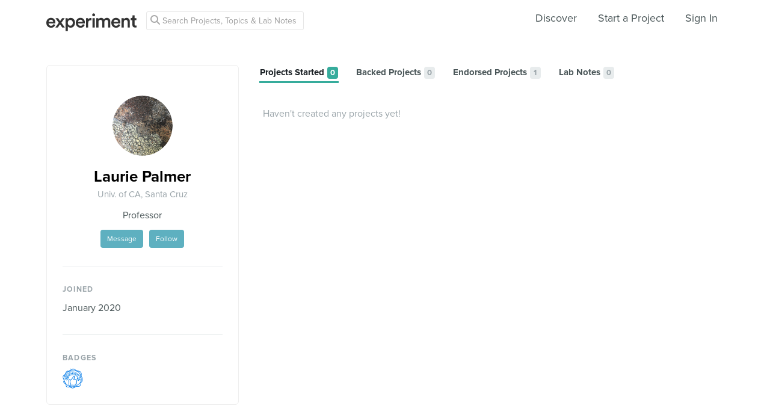

--- FILE ---
content_type: text/html; charset=utf-8
request_url: https://www.google.com/recaptcha/api2/anchor?ar=1&k=6Ldb_70UAAAAAI8hGzJqq1aRW2-GGUO7vYSfUNes&co=aHR0cHM6Ly9leHBlcmltZW50LmNvbTo0NDM.&hl=en&v=9TiwnJFHeuIw_s0wSd3fiKfN&size=invisible&anchor-ms=20000&execute-ms=30000&cb=cqtongmk1kng
body_size: 49183
content:
<!DOCTYPE HTML><html dir="ltr" lang="en"><head><meta http-equiv="Content-Type" content="text/html; charset=UTF-8">
<meta http-equiv="X-UA-Compatible" content="IE=edge">
<title>reCAPTCHA</title>
<style type="text/css">
/* cyrillic-ext */
@font-face {
  font-family: 'Roboto';
  font-style: normal;
  font-weight: 400;
  font-stretch: 100%;
  src: url(//fonts.gstatic.com/s/roboto/v48/KFO7CnqEu92Fr1ME7kSn66aGLdTylUAMa3GUBHMdazTgWw.woff2) format('woff2');
  unicode-range: U+0460-052F, U+1C80-1C8A, U+20B4, U+2DE0-2DFF, U+A640-A69F, U+FE2E-FE2F;
}
/* cyrillic */
@font-face {
  font-family: 'Roboto';
  font-style: normal;
  font-weight: 400;
  font-stretch: 100%;
  src: url(//fonts.gstatic.com/s/roboto/v48/KFO7CnqEu92Fr1ME7kSn66aGLdTylUAMa3iUBHMdazTgWw.woff2) format('woff2');
  unicode-range: U+0301, U+0400-045F, U+0490-0491, U+04B0-04B1, U+2116;
}
/* greek-ext */
@font-face {
  font-family: 'Roboto';
  font-style: normal;
  font-weight: 400;
  font-stretch: 100%;
  src: url(//fonts.gstatic.com/s/roboto/v48/KFO7CnqEu92Fr1ME7kSn66aGLdTylUAMa3CUBHMdazTgWw.woff2) format('woff2');
  unicode-range: U+1F00-1FFF;
}
/* greek */
@font-face {
  font-family: 'Roboto';
  font-style: normal;
  font-weight: 400;
  font-stretch: 100%;
  src: url(//fonts.gstatic.com/s/roboto/v48/KFO7CnqEu92Fr1ME7kSn66aGLdTylUAMa3-UBHMdazTgWw.woff2) format('woff2');
  unicode-range: U+0370-0377, U+037A-037F, U+0384-038A, U+038C, U+038E-03A1, U+03A3-03FF;
}
/* math */
@font-face {
  font-family: 'Roboto';
  font-style: normal;
  font-weight: 400;
  font-stretch: 100%;
  src: url(//fonts.gstatic.com/s/roboto/v48/KFO7CnqEu92Fr1ME7kSn66aGLdTylUAMawCUBHMdazTgWw.woff2) format('woff2');
  unicode-range: U+0302-0303, U+0305, U+0307-0308, U+0310, U+0312, U+0315, U+031A, U+0326-0327, U+032C, U+032F-0330, U+0332-0333, U+0338, U+033A, U+0346, U+034D, U+0391-03A1, U+03A3-03A9, U+03B1-03C9, U+03D1, U+03D5-03D6, U+03F0-03F1, U+03F4-03F5, U+2016-2017, U+2034-2038, U+203C, U+2040, U+2043, U+2047, U+2050, U+2057, U+205F, U+2070-2071, U+2074-208E, U+2090-209C, U+20D0-20DC, U+20E1, U+20E5-20EF, U+2100-2112, U+2114-2115, U+2117-2121, U+2123-214F, U+2190, U+2192, U+2194-21AE, U+21B0-21E5, U+21F1-21F2, U+21F4-2211, U+2213-2214, U+2216-22FF, U+2308-230B, U+2310, U+2319, U+231C-2321, U+2336-237A, U+237C, U+2395, U+239B-23B7, U+23D0, U+23DC-23E1, U+2474-2475, U+25AF, U+25B3, U+25B7, U+25BD, U+25C1, U+25CA, U+25CC, U+25FB, U+266D-266F, U+27C0-27FF, U+2900-2AFF, U+2B0E-2B11, U+2B30-2B4C, U+2BFE, U+3030, U+FF5B, U+FF5D, U+1D400-1D7FF, U+1EE00-1EEFF;
}
/* symbols */
@font-face {
  font-family: 'Roboto';
  font-style: normal;
  font-weight: 400;
  font-stretch: 100%;
  src: url(//fonts.gstatic.com/s/roboto/v48/KFO7CnqEu92Fr1ME7kSn66aGLdTylUAMaxKUBHMdazTgWw.woff2) format('woff2');
  unicode-range: U+0001-000C, U+000E-001F, U+007F-009F, U+20DD-20E0, U+20E2-20E4, U+2150-218F, U+2190, U+2192, U+2194-2199, U+21AF, U+21E6-21F0, U+21F3, U+2218-2219, U+2299, U+22C4-22C6, U+2300-243F, U+2440-244A, U+2460-24FF, U+25A0-27BF, U+2800-28FF, U+2921-2922, U+2981, U+29BF, U+29EB, U+2B00-2BFF, U+4DC0-4DFF, U+FFF9-FFFB, U+10140-1018E, U+10190-1019C, U+101A0, U+101D0-101FD, U+102E0-102FB, U+10E60-10E7E, U+1D2C0-1D2D3, U+1D2E0-1D37F, U+1F000-1F0FF, U+1F100-1F1AD, U+1F1E6-1F1FF, U+1F30D-1F30F, U+1F315, U+1F31C, U+1F31E, U+1F320-1F32C, U+1F336, U+1F378, U+1F37D, U+1F382, U+1F393-1F39F, U+1F3A7-1F3A8, U+1F3AC-1F3AF, U+1F3C2, U+1F3C4-1F3C6, U+1F3CA-1F3CE, U+1F3D4-1F3E0, U+1F3ED, U+1F3F1-1F3F3, U+1F3F5-1F3F7, U+1F408, U+1F415, U+1F41F, U+1F426, U+1F43F, U+1F441-1F442, U+1F444, U+1F446-1F449, U+1F44C-1F44E, U+1F453, U+1F46A, U+1F47D, U+1F4A3, U+1F4B0, U+1F4B3, U+1F4B9, U+1F4BB, U+1F4BF, U+1F4C8-1F4CB, U+1F4D6, U+1F4DA, U+1F4DF, U+1F4E3-1F4E6, U+1F4EA-1F4ED, U+1F4F7, U+1F4F9-1F4FB, U+1F4FD-1F4FE, U+1F503, U+1F507-1F50B, U+1F50D, U+1F512-1F513, U+1F53E-1F54A, U+1F54F-1F5FA, U+1F610, U+1F650-1F67F, U+1F687, U+1F68D, U+1F691, U+1F694, U+1F698, U+1F6AD, U+1F6B2, U+1F6B9-1F6BA, U+1F6BC, U+1F6C6-1F6CF, U+1F6D3-1F6D7, U+1F6E0-1F6EA, U+1F6F0-1F6F3, U+1F6F7-1F6FC, U+1F700-1F7FF, U+1F800-1F80B, U+1F810-1F847, U+1F850-1F859, U+1F860-1F887, U+1F890-1F8AD, U+1F8B0-1F8BB, U+1F8C0-1F8C1, U+1F900-1F90B, U+1F93B, U+1F946, U+1F984, U+1F996, U+1F9E9, U+1FA00-1FA6F, U+1FA70-1FA7C, U+1FA80-1FA89, U+1FA8F-1FAC6, U+1FACE-1FADC, U+1FADF-1FAE9, U+1FAF0-1FAF8, U+1FB00-1FBFF;
}
/* vietnamese */
@font-face {
  font-family: 'Roboto';
  font-style: normal;
  font-weight: 400;
  font-stretch: 100%;
  src: url(//fonts.gstatic.com/s/roboto/v48/KFO7CnqEu92Fr1ME7kSn66aGLdTylUAMa3OUBHMdazTgWw.woff2) format('woff2');
  unicode-range: U+0102-0103, U+0110-0111, U+0128-0129, U+0168-0169, U+01A0-01A1, U+01AF-01B0, U+0300-0301, U+0303-0304, U+0308-0309, U+0323, U+0329, U+1EA0-1EF9, U+20AB;
}
/* latin-ext */
@font-face {
  font-family: 'Roboto';
  font-style: normal;
  font-weight: 400;
  font-stretch: 100%;
  src: url(//fonts.gstatic.com/s/roboto/v48/KFO7CnqEu92Fr1ME7kSn66aGLdTylUAMa3KUBHMdazTgWw.woff2) format('woff2');
  unicode-range: U+0100-02BA, U+02BD-02C5, U+02C7-02CC, U+02CE-02D7, U+02DD-02FF, U+0304, U+0308, U+0329, U+1D00-1DBF, U+1E00-1E9F, U+1EF2-1EFF, U+2020, U+20A0-20AB, U+20AD-20C0, U+2113, U+2C60-2C7F, U+A720-A7FF;
}
/* latin */
@font-face {
  font-family: 'Roboto';
  font-style: normal;
  font-weight: 400;
  font-stretch: 100%;
  src: url(//fonts.gstatic.com/s/roboto/v48/KFO7CnqEu92Fr1ME7kSn66aGLdTylUAMa3yUBHMdazQ.woff2) format('woff2');
  unicode-range: U+0000-00FF, U+0131, U+0152-0153, U+02BB-02BC, U+02C6, U+02DA, U+02DC, U+0304, U+0308, U+0329, U+2000-206F, U+20AC, U+2122, U+2191, U+2193, U+2212, U+2215, U+FEFF, U+FFFD;
}
/* cyrillic-ext */
@font-face {
  font-family: 'Roboto';
  font-style: normal;
  font-weight: 500;
  font-stretch: 100%;
  src: url(//fonts.gstatic.com/s/roboto/v48/KFO7CnqEu92Fr1ME7kSn66aGLdTylUAMa3GUBHMdazTgWw.woff2) format('woff2');
  unicode-range: U+0460-052F, U+1C80-1C8A, U+20B4, U+2DE0-2DFF, U+A640-A69F, U+FE2E-FE2F;
}
/* cyrillic */
@font-face {
  font-family: 'Roboto';
  font-style: normal;
  font-weight: 500;
  font-stretch: 100%;
  src: url(//fonts.gstatic.com/s/roboto/v48/KFO7CnqEu92Fr1ME7kSn66aGLdTylUAMa3iUBHMdazTgWw.woff2) format('woff2');
  unicode-range: U+0301, U+0400-045F, U+0490-0491, U+04B0-04B1, U+2116;
}
/* greek-ext */
@font-face {
  font-family: 'Roboto';
  font-style: normal;
  font-weight: 500;
  font-stretch: 100%;
  src: url(//fonts.gstatic.com/s/roboto/v48/KFO7CnqEu92Fr1ME7kSn66aGLdTylUAMa3CUBHMdazTgWw.woff2) format('woff2');
  unicode-range: U+1F00-1FFF;
}
/* greek */
@font-face {
  font-family: 'Roboto';
  font-style: normal;
  font-weight: 500;
  font-stretch: 100%;
  src: url(//fonts.gstatic.com/s/roboto/v48/KFO7CnqEu92Fr1ME7kSn66aGLdTylUAMa3-UBHMdazTgWw.woff2) format('woff2');
  unicode-range: U+0370-0377, U+037A-037F, U+0384-038A, U+038C, U+038E-03A1, U+03A3-03FF;
}
/* math */
@font-face {
  font-family: 'Roboto';
  font-style: normal;
  font-weight: 500;
  font-stretch: 100%;
  src: url(//fonts.gstatic.com/s/roboto/v48/KFO7CnqEu92Fr1ME7kSn66aGLdTylUAMawCUBHMdazTgWw.woff2) format('woff2');
  unicode-range: U+0302-0303, U+0305, U+0307-0308, U+0310, U+0312, U+0315, U+031A, U+0326-0327, U+032C, U+032F-0330, U+0332-0333, U+0338, U+033A, U+0346, U+034D, U+0391-03A1, U+03A3-03A9, U+03B1-03C9, U+03D1, U+03D5-03D6, U+03F0-03F1, U+03F4-03F5, U+2016-2017, U+2034-2038, U+203C, U+2040, U+2043, U+2047, U+2050, U+2057, U+205F, U+2070-2071, U+2074-208E, U+2090-209C, U+20D0-20DC, U+20E1, U+20E5-20EF, U+2100-2112, U+2114-2115, U+2117-2121, U+2123-214F, U+2190, U+2192, U+2194-21AE, U+21B0-21E5, U+21F1-21F2, U+21F4-2211, U+2213-2214, U+2216-22FF, U+2308-230B, U+2310, U+2319, U+231C-2321, U+2336-237A, U+237C, U+2395, U+239B-23B7, U+23D0, U+23DC-23E1, U+2474-2475, U+25AF, U+25B3, U+25B7, U+25BD, U+25C1, U+25CA, U+25CC, U+25FB, U+266D-266F, U+27C0-27FF, U+2900-2AFF, U+2B0E-2B11, U+2B30-2B4C, U+2BFE, U+3030, U+FF5B, U+FF5D, U+1D400-1D7FF, U+1EE00-1EEFF;
}
/* symbols */
@font-face {
  font-family: 'Roboto';
  font-style: normal;
  font-weight: 500;
  font-stretch: 100%;
  src: url(//fonts.gstatic.com/s/roboto/v48/KFO7CnqEu92Fr1ME7kSn66aGLdTylUAMaxKUBHMdazTgWw.woff2) format('woff2');
  unicode-range: U+0001-000C, U+000E-001F, U+007F-009F, U+20DD-20E0, U+20E2-20E4, U+2150-218F, U+2190, U+2192, U+2194-2199, U+21AF, U+21E6-21F0, U+21F3, U+2218-2219, U+2299, U+22C4-22C6, U+2300-243F, U+2440-244A, U+2460-24FF, U+25A0-27BF, U+2800-28FF, U+2921-2922, U+2981, U+29BF, U+29EB, U+2B00-2BFF, U+4DC0-4DFF, U+FFF9-FFFB, U+10140-1018E, U+10190-1019C, U+101A0, U+101D0-101FD, U+102E0-102FB, U+10E60-10E7E, U+1D2C0-1D2D3, U+1D2E0-1D37F, U+1F000-1F0FF, U+1F100-1F1AD, U+1F1E6-1F1FF, U+1F30D-1F30F, U+1F315, U+1F31C, U+1F31E, U+1F320-1F32C, U+1F336, U+1F378, U+1F37D, U+1F382, U+1F393-1F39F, U+1F3A7-1F3A8, U+1F3AC-1F3AF, U+1F3C2, U+1F3C4-1F3C6, U+1F3CA-1F3CE, U+1F3D4-1F3E0, U+1F3ED, U+1F3F1-1F3F3, U+1F3F5-1F3F7, U+1F408, U+1F415, U+1F41F, U+1F426, U+1F43F, U+1F441-1F442, U+1F444, U+1F446-1F449, U+1F44C-1F44E, U+1F453, U+1F46A, U+1F47D, U+1F4A3, U+1F4B0, U+1F4B3, U+1F4B9, U+1F4BB, U+1F4BF, U+1F4C8-1F4CB, U+1F4D6, U+1F4DA, U+1F4DF, U+1F4E3-1F4E6, U+1F4EA-1F4ED, U+1F4F7, U+1F4F9-1F4FB, U+1F4FD-1F4FE, U+1F503, U+1F507-1F50B, U+1F50D, U+1F512-1F513, U+1F53E-1F54A, U+1F54F-1F5FA, U+1F610, U+1F650-1F67F, U+1F687, U+1F68D, U+1F691, U+1F694, U+1F698, U+1F6AD, U+1F6B2, U+1F6B9-1F6BA, U+1F6BC, U+1F6C6-1F6CF, U+1F6D3-1F6D7, U+1F6E0-1F6EA, U+1F6F0-1F6F3, U+1F6F7-1F6FC, U+1F700-1F7FF, U+1F800-1F80B, U+1F810-1F847, U+1F850-1F859, U+1F860-1F887, U+1F890-1F8AD, U+1F8B0-1F8BB, U+1F8C0-1F8C1, U+1F900-1F90B, U+1F93B, U+1F946, U+1F984, U+1F996, U+1F9E9, U+1FA00-1FA6F, U+1FA70-1FA7C, U+1FA80-1FA89, U+1FA8F-1FAC6, U+1FACE-1FADC, U+1FADF-1FAE9, U+1FAF0-1FAF8, U+1FB00-1FBFF;
}
/* vietnamese */
@font-face {
  font-family: 'Roboto';
  font-style: normal;
  font-weight: 500;
  font-stretch: 100%;
  src: url(//fonts.gstatic.com/s/roboto/v48/KFO7CnqEu92Fr1ME7kSn66aGLdTylUAMa3OUBHMdazTgWw.woff2) format('woff2');
  unicode-range: U+0102-0103, U+0110-0111, U+0128-0129, U+0168-0169, U+01A0-01A1, U+01AF-01B0, U+0300-0301, U+0303-0304, U+0308-0309, U+0323, U+0329, U+1EA0-1EF9, U+20AB;
}
/* latin-ext */
@font-face {
  font-family: 'Roboto';
  font-style: normal;
  font-weight: 500;
  font-stretch: 100%;
  src: url(//fonts.gstatic.com/s/roboto/v48/KFO7CnqEu92Fr1ME7kSn66aGLdTylUAMa3KUBHMdazTgWw.woff2) format('woff2');
  unicode-range: U+0100-02BA, U+02BD-02C5, U+02C7-02CC, U+02CE-02D7, U+02DD-02FF, U+0304, U+0308, U+0329, U+1D00-1DBF, U+1E00-1E9F, U+1EF2-1EFF, U+2020, U+20A0-20AB, U+20AD-20C0, U+2113, U+2C60-2C7F, U+A720-A7FF;
}
/* latin */
@font-face {
  font-family: 'Roboto';
  font-style: normal;
  font-weight: 500;
  font-stretch: 100%;
  src: url(//fonts.gstatic.com/s/roboto/v48/KFO7CnqEu92Fr1ME7kSn66aGLdTylUAMa3yUBHMdazQ.woff2) format('woff2');
  unicode-range: U+0000-00FF, U+0131, U+0152-0153, U+02BB-02BC, U+02C6, U+02DA, U+02DC, U+0304, U+0308, U+0329, U+2000-206F, U+20AC, U+2122, U+2191, U+2193, U+2212, U+2215, U+FEFF, U+FFFD;
}
/* cyrillic-ext */
@font-face {
  font-family: 'Roboto';
  font-style: normal;
  font-weight: 900;
  font-stretch: 100%;
  src: url(//fonts.gstatic.com/s/roboto/v48/KFO7CnqEu92Fr1ME7kSn66aGLdTylUAMa3GUBHMdazTgWw.woff2) format('woff2');
  unicode-range: U+0460-052F, U+1C80-1C8A, U+20B4, U+2DE0-2DFF, U+A640-A69F, U+FE2E-FE2F;
}
/* cyrillic */
@font-face {
  font-family: 'Roboto';
  font-style: normal;
  font-weight: 900;
  font-stretch: 100%;
  src: url(//fonts.gstatic.com/s/roboto/v48/KFO7CnqEu92Fr1ME7kSn66aGLdTylUAMa3iUBHMdazTgWw.woff2) format('woff2');
  unicode-range: U+0301, U+0400-045F, U+0490-0491, U+04B0-04B1, U+2116;
}
/* greek-ext */
@font-face {
  font-family: 'Roboto';
  font-style: normal;
  font-weight: 900;
  font-stretch: 100%;
  src: url(//fonts.gstatic.com/s/roboto/v48/KFO7CnqEu92Fr1ME7kSn66aGLdTylUAMa3CUBHMdazTgWw.woff2) format('woff2');
  unicode-range: U+1F00-1FFF;
}
/* greek */
@font-face {
  font-family: 'Roboto';
  font-style: normal;
  font-weight: 900;
  font-stretch: 100%;
  src: url(//fonts.gstatic.com/s/roboto/v48/KFO7CnqEu92Fr1ME7kSn66aGLdTylUAMa3-UBHMdazTgWw.woff2) format('woff2');
  unicode-range: U+0370-0377, U+037A-037F, U+0384-038A, U+038C, U+038E-03A1, U+03A3-03FF;
}
/* math */
@font-face {
  font-family: 'Roboto';
  font-style: normal;
  font-weight: 900;
  font-stretch: 100%;
  src: url(//fonts.gstatic.com/s/roboto/v48/KFO7CnqEu92Fr1ME7kSn66aGLdTylUAMawCUBHMdazTgWw.woff2) format('woff2');
  unicode-range: U+0302-0303, U+0305, U+0307-0308, U+0310, U+0312, U+0315, U+031A, U+0326-0327, U+032C, U+032F-0330, U+0332-0333, U+0338, U+033A, U+0346, U+034D, U+0391-03A1, U+03A3-03A9, U+03B1-03C9, U+03D1, U+03D5-03D6, U+03F0-03F1, U+03F4-03F5, U+2016-2017, U+2034-2038, U+203C, U+2040, U+2043, U+2047, U+2050, U+2057, U+205F, U+2070-2071, U+2074-208E, U+2090-209C, U+20D0-20DC, U+20E1, U+20E5-20EF, U+2100-2112, U+2114-2115, U+2117-2121, U+2123-214F, U+2190, U+2192, U+2194-21AE, U+21B0-21E5, U+21F1-21F2, U+21F4-2211, U+2213-2214, U+2216-22FF, U+2308-230B, U+2310, U+2319, U+231C-2321, U+2336-237A, U+237C, U+2395, U+239B-23B7, U+23D0, U+23DC-23E1, U+2474-2475, U+25AF, U+25B3, U+25B7, U+25BD, U+25C1, U+25CA, U+25CC, U+25FB, U+266D-266F, U+27C0-27FF, U+2900-2AFF, U+2B0E-2B11, U+2B30-2B4C, U+2BFE, U+3030, U+FF5B, U+FF5D, U+1D400-1D7FF, U+1EE00-1EEFF;
}
/* symbols */
@font-face {
  font-family: 'Roboto';
  font-style: normal;
  font-weight: 900;
  font-stretch: 100%;
  src: url(//fonts.gstatic.com/s/roboto/v48/KFO7CnqEu92Fr1ME7kSn66aGLdTylUAMaxKUBHMdazTgWw.woff2) format('woff2');
  unicode-range: U+0001-000C, U+000E-001F, U+007F-009F, U+20DD-20E0, U+20E2-20E4, U+2150-218F, U+2190, U+2192, U+2194-2199, U+21AF, U+21E6-21F0, U+21F3, U+2218-2219, U+2299, U+22C4-22C6, U+2300-243F, U+2440-244A, U+2460-24FF, U+25A0-27BF, U+2800-28FF, U+2921-2922, U+2981, U+29BF, U+29EB, U+2B00-2BFF, U+4DC0-4DFF, U+FFF9-FFFB, U+10140-1018E, U+10190-1019C, U+101A0, U+101D0-101FD, U+102E0-102FB, U+10E60-10E7E, U+1D2C0-1D2D3, U+1D2E0-1D37F, U+1F000-1F0FF, U+1F100-1F1AD, U+1F1E6-1F1FF, U+1F30D-1F30F, U+1F315, U+1F31C, U+1F31E, U+1F320-1F32C, U+1F336, U+1F378, U+1F37D, U+1F382, U+1F393-1F39F, U+1F3A7-1F3A8, U+1F3AC-1F3AF, U+1F3C2, U+1F3C4-1F3C6, U+1F3CA-1F3CE, U+1F3D4-1F3E0, U+1F3ED, U+1F3F1-1F3F3, U+1F3F5-1F3F7, U+1F408, U+1F415, U+1F41F, U+1F426, U+1F43F, U+1F441-1F442, U+1F444, U+1F446-1F449, U+1F44C-1F44E, U+1F453, U+1F46A, U+1F47D, U+1F4A3, U+1F4B0, U+1F4B3, U+1F4B9, U+1F4BB, U+1F4BF, U+1F4C8-1F4CB, U+1F4D6, U+1F4DA, U+1F4DF, U+1F4E3-1F4E6, U+1F4EA-1F4ED, U+1F4F7, U+1F4F9-1F4FB, U+1F4FD-1F4FE, U+1F503, U+1F507-1F50B, U+1F50D, U+1F512-1F513, U+1F53E-1F54A, U+1F54F-1F5FA, U+1F610, U+1F650-1F67F, U+1F687, U+1F68D, U+1F691, U+1F694, U+1F698, U+1F6AD, U+1F6B2, U+1F6B9-1F6BA, U+1F6BC, U+1F6C6-1F6CF, U+1F6D3-1F6D7, U+1F6E0-1F6EA, U+1F6F0-1F6F3, U+1F6F7-1F6FC, U+1F700-1F7FF, U+1F800-1F80B, U+1F810-1F847, U+1F850-1F859, U+1F860-1F887, U+1F890-1F8AD, U+1F8B0-1F8BB, U+1F8C0-1F8C1, U+1F900-1F90B, U+1F93B, U+1F946, U+1F984, U+1F996, U+1F9E9, U+1FA00-1FA6F, U+1FA70-1FA7C, U+1FA80-1FA89, U+1FA8F-1FAC6, U+1FACE-1FADC, U+1FADF-1FAE9, U+1FAF0-1FAF8, U+1FB00-1FBFF;
}
/* vietnamese */
@font-face {
  font-family: 'Roboto';
  font-style: normal;
  font-weight: 900;
  font-stretch: 100%;
  src: url(//fonts.gstatic.com/s/roboto/v48/KFO7CnqEu92Fr1ME7kSn66aGLdTylUAMa3OUBHMdazTgWw.woff2) format('woff2');
  unicode-range: U+0102-0103, U+0110-0111, U+0128-0129, U+0168-0169, U+01A0-01A1, U+01AF-01B0, U+0300-0301, U+0303-0304, U+0308-0309, U+0323, U+0329, U+1EA0-1EF9, U+20AB;
}
/* latin-ext */
@font-face {
  font-family: 'Roboto';
  font-style: normal;
  font-weight: 900;
  font-stretch: 100%;
  src: url(//fonts.gstatic.com/s/roboto/v48/KFO7CnqEu92Fr1ME7kSn66aGLdTylUAMa3KUBHMdazTgWw.woff2) format('woff2');
  unicode-range: U+0100-02BA, U+02BD-02C5, U+02C7-02CC, U+02CE-02D7, U+02DD-02FF, U+0304, U+0308, U+0329, U+1D00-1DBF, U+1E00-1E9F, U+1EF2-1EFF, U+2020, U+20A0-20AB, U+20AD-20C0, U+2113, U+2C60-2C7F, U+A720-A7FF;
}
/* latin */
@font-face {
  font-family: 'Roboto';
  font-style: normal;
  font-weight: 900;
  font-stretch: 100%;
  src: url(//fonts.gstatic.com/s/roboto/v48/KFO7CnqEu92Fr1ME7kSn66aGLdTylUAMa3yUBHMdazQ.woff2) format('woff2');
  unicode-range: U+0000-00FF, U+0131, U+0152-0153, U+02BB-02BC, U+02C6, U+02DA, U+02DC, U+0304, U+0308, U+0329, U+2000-206F, U+20AC, U+2122, U+2191, U+2193, U+2212, U+2215, U+FEFF, U+FFFD;
}

</style>
<link rel="stylesheet" type="text/css" href="https://www.gstatic.com/recaptcha/releases/9TiwnJFHeuIw_s0wSd3fiKfN/styles__ltr.css">
<script nonce="CXs7I16NTkibrTrBi0S0ng" type="text/javascript">window['__recaptcha_api'] = 'https://www.google.com/recaptcha/api2/';</script>
<script type="text/javascript" src="https://www.gstatic.com/recaptcha/releases/9TiwnJFHeuIw_s0wSd3fiKfN/recaptcha__en.js" nonce="CXs7I16NTkibrTrBi0S0ng">
      
    </script></head>
<body><div id="rc-anchor-alert" class="rc-anchor-alert"></div>
<input type="hidden" id="recaptcha-token" value="[base64]">
<script type="text/javascript" nonce="CXs7I16NTkibrTrBi0S0ng">
      recaptcha.anchor.Main.init("[\x22ainput\x22,[\x22bgdata\x22,\x22\x22,\[base64]/[base64]/[base64]/[base64]/[base64]/[base64]/[base64]/[base64]/[base64]/[base64]\\u003d\x22,\[base64]\\u003d\\u003d\x22,\x22w4tzV8ODRV/CnMKoJk1ZM8OfNHLDrcOdXSLCh8KYw4vDlcOzPsKbLMKLdmV4FDvDh8K1NhDCusKBw6/[base64]/Cm1nDl8KDw47ChTXDqh7DihvDosKhwobCi8ONMcKnw6cvMcOKfsKwK8O0O8Kew40Ww7oRw73DoMKqwpBcFcKww6jDmztwb8KBw5N6wocZw6d7w7xiZMKTBsO/[base64]/[base64]/[base64]/CsinDvQ9gw6LDiwLDl8KGw7I6csKuwq3Di17CkG/DgcKwwqAkWW8Dw50hwqkNe8OYLcOJwrTCpgTCkWvCrMKBVCplZcKxwqTCmcOCwqDDq8KjNCwUdQDDlSfDisKHXX8AfcKxd8OFw4zDmsOePcK0w7YHaMKowr1LGsOzw6fDhwpCw4/[base64]/P2rCjEIPU1rCt2nCu8K8LsO5FsK3woTCj8OHwpxYHMOiwpNoJVDDhsKKEDXCjgcbFU7DgMO0w5jDqcOfw6RPwpbCmMKxw7Zow5Nlw5hOw7rCnBpnw51jwrk/[base64]/fTVaBFrCjBxXwpoOXFTDmMKuTcOrVsKmwoAHwqnCjAdfw4fDk8KHZcOmCTHDtsKhwqZ3UQ/Dg8OzYjFKwqIuK8Oyw5MVwpPCtR/ColHCpCDDgcOrN8K+wrjDrxbDi8KOwrzDqVt1KsKAG8Kjw4nDhxXDt8KmYcKmw5rCksKILVtGw4/CgXfDrx/DhmpkeMO8dW8tFsK0w4DCh8KhZEfChAnDtDbDr8KYw5JpwosSf8OSw7jDkMOCw7MowoR3XsOSEmE7wqIHZRvDpsOWaMK4w5LCunoZPx3DiwzDtcKfw5/CpMO5wq3DnQEbw7PDgWzCiMOsw50ywqjCgxBibMKtKsK0w5/[base64]/Cowh6wopVbcOVNklXVMKjwpnCqm56wqBAwoTCsipmw4HDmUM+VxvCl8O3woM9ZMOYw5rDmsOhw6t0L2bCtUM9GS8hLcOjck96YwfCqsOjVGBGO1QUw77CjcOAwq/CnsOJQnwuGMKGwrEewrgYwprCiMKMFkvCpgN2AMKffGbDkMKeLADCvcO2KMKqwr5iwrbDuU7DmgrCuEHCvGPCjhzDusKXPgVQw4Z0w6wlB8KbaMKHCQh8ATjCohTDpBHDoVbDrFHDiMKuwrxPwpLCiMKIOHTDix/Ck8KeAyrCuEXDrMKTw5YcF8ODP0w5w4XDlFjDiB7DjcKjX8OZwofDvjFcbmTCgDHDq0HCgCAsdizCvcOGwqUNw6zDhMKbZSnCkxByF1LDqMK8wp3DhEzDkcKfPSrDkcOALCZJw61qw6/[base64]/DtknColobw410E3fDpcO9w4fDk2nDhcKJZ8OGw5F+HAFybTHDnz5dwpvDr8OVBGbDiMKrLVdFPMOHw4/Dk8Kiw7XCnwPCrsOcdGfCjcKiw444wq3CmDXCuMOuL8Orw6YAIys2wrLCnjIXd0LDhjwWEQcQwrEvw5PDs8Olw4oxFD0dNxokwojDiG3Crnw8MsKQCQrDlMO/aCzDihTDqsKEYBhhZ8KkwoXDgmIbw6vCmsKXWMO0w6DCucOMwqVAw57DicKOWTzCkG9wwpDCucOlw6MefQLDssKeV8K4w6k9McOxw6XCpcOkwoTCrcOlOsOHwofDiMKjRwMVYB9TGXciw7A9TSg2D287U8KbP8ORGW3DhcORUmY6w7/[base64]/[base64]/DhMOqw57ChCFBwoXDucOpwrVrw5Ulw4AXMQA6w5rDosKlKyLCocOQdjfDh0TDv8OgGxYwwqUMwqkcw4F8w5PChjZNwoNdDMO2w643wpjDpgR1HMOvwr/DpsOAfcOubRNNdXwCTC7CkcOBZcO2EcKqw4wvc8O2BMO1ZcKlGMKDwpLDoSjDgRlqTQfCtcOHcBzDgMO3w7fDnsODUAjDqsOqVAxGR03Djm1JwrTCncKvcMKeeMO7w7vCrSbCqnYfw4XDgcKrLh7DvkUofT/CiWIrJSFTUWvCiEtJwqULwoslUBB4woNCMcKvZcORcMONwo/[base64]/CGlzw73ChnZ+esKtRMO7c8KzD8KhZmrCpg3DjsOiNsKJKCHCsnHDlcKbPsOTw5VWV8KiecKzw5XDp8Kjw5QpOMOIwonDqzLChcOAwqfDj8K0JUozKgnDlU/DuDsiCsKsMl3Dt8K1w60SbSUIwr3CvcKkIBDCkkRxw5PCrhNAScKSdMOnw4ZVwpR1UhUYwq/ChTbCiMK5LG8WVBoFBkfCi8OifRTDsB/CoxwYasO+w4/ChcKCCjRSwrMdwoPCpzUjVULCvgk3wqpXwp86fmMVF8OWw7TDusOIwqEgw6HCtMKfdTvCp8Ozw4lNwpbDgDTCj8OlMzDCpsKcw5t7w5MHwpDCmsKKwqQYw4TCvGHCuMOvwq9NbB3CuMK5RW7DjnQpaE/ClMOCMcKgZsO8w4p3KsKYw4V6Z0RkOQLCrQUOPAhHw6FyWklVeDQwNkIZw5kUw5tUwp0WwprCuS8Uw6Yvw7I3Y8Oww5FWMsKbbMOnwpQowrBKW0oQwpV+PsOXw5wgw5rChW1ww4kwTcKxci1iwq/CscO+SMOqwqkVCC4VDsKbGV/DlAU5wpbCtcOnc1PDgwLDvcO0XcKtcMK6HcOzwprCtQ0Kwq0/w6DDuGzDg8K8IsOCwqPChsOFw5QJwohvw7k8LTzDosKVOcKmP8OKWljDqVvDpsKNw6HDs0RVwrlDw4/[base64]/CnVfCp8KBw4/DtMOdOMKzXsOpw41JLsOBdsOJcVvDksKMw43Ds2vDrcKIwpBNwo/CpcK+wq7CillFwofDqMOBJcO4R8OIJsOFLcO9w6dLwr/CqsONw4LChcOiw7TDn8OMacO4wpc6wo19RcKKw6sVwqrDsCg5f1USw651wp5XEy97YcO9wpnCq8KNw5LCnQjDoyU7bsO6KcOYQsOWw4/[base64]/FsOoMClJwo7Di8Owdn/CnMKNw482IMOMacK0wrhzw6o8ZcKZwp1AKT5EMgt6P0HCi8KhDMKbN0bDtMKzKsK4Rnsbwq3CpsODdMOldBbDvsKZw54/[base64]/P8K2woA8w6PCu0Fhw4ZUIxTCoFrDosKFwoB2PyLDtnbDqMK4bRfDp3A9cEYmwpVbAsKIw4TDvcOiesKCQiNaYhccwoNNw73CoMOTLUR2d8Kuw6Qfw4FSWE0lPXXDr8K/YSE3TCbDrsOpw6rDmXTCusOVIhtZJTXDq8K/BUnCv8OQw6DDjxrCqwA0fMKOw6Zsw5XCoQwtwrXDi3h/NMKgw7l+w6FLw498D8K1QcKrKMOJXcKewooFwqItw6ESccOYI8OqJMO+w5/DhMKuwp/Coy4Mw7DCrWVyUMKzTMK2QsORc8OBGGlqBMOkwpHDh8K8wq7Ct8KhT0wUSsK2VVF7wp7DnsOywrXCgsKdWsOIGhpGFlIobEB9V8OcVsKVwqzCtMKzwo0Pw7rCuMOfw5tTJ8OyZMOSfsO/w70Iw6fCgMOAwpLDr8OOwr8uf2PCp0rCl8O5cGTCpcKVw5TDi3zDj3PChsKCwq1qOMO/fsOUw7XCryrDpzx3wqHDuMOMasOZw5vCo8O6w5RhR8O7w7LCocOkEcKEwqAPUsK2eCXDp8KEw5HDhhw6w5fCs8K+PUrCrHDDocK7wphyw4gkbcK/wot4J8OqVzHDm8KSMBfDrXPDu1gUXcO6TRTDr07Cj2jCgEPCuWjDklkMVsKuYcKUwp/DncKswqzDhSPDqnzCuXbCtMKQw6slKDPDhTLDnxXChcKqNsKrw7E9wqsTRcKRXFRyw596dUVswoHCr8OWJsKkAi3Dj0vCocKQwp3DlysdwpLDjXrCrFZ2J1fDrEc7IQDDlMOsVMOow6UXw5g/w7QPchZYDW/[base64]/wqMjwqLCqWoBw6xAw71dw50+w6lMw4jCsMKrBXTDoCJ1wpJ7KhsDwo/Dn8OXOsKQcHvDmMKSJcOBwq3DrMOfH8Klw7fCgsOIwpR9w58zDsOww4wgw7crQXseRy0sK8KZP1jDnMKnKsOANsKywrIsw5N/Fwk1YcKMwpXDiXotHsKow4PCocODwqPDjgEzwq7CkEhRwoYFw55Ew5bDkcOxwqwDSMKoG3A8Tz/[base64]/w4fCuhNJdcO1A1DCqcKiOkPCvMO+OTFowpVtw4ole8Kxw5bCpsOiIcOZUCYEw7TDrsKBw7MIFcK3wpEvw7/[base64]/Co8KGwo43KX/CksOkbVzCjh3Dm8K2D8KNJMKmIMO5w7YOwovDpX7CqjzDjAQtw5LChsKmay5Hw7FTZsOmZMOCw7JxNMOwG2NWTEdSwosgOS7CoQnCuMOHWk3CvMO/wrzCgsKqBTMuwojCjsOaw5/CmWLCuRksZSphCsKrH8K9AcOGfcK+wrw8wrvCjMONN8OlclzDtWgFwpoGD8K8wrjDncOOwocIw4IGBXTDrm3CoTvDomzChz1kwqgyKTEdC31Dw7AbX8KAwo/DjWXCmcKsK0nDhybCoT3CtnhtRkoSejEcw459AsK/csO9w7F9cVfCj8OKw7XCiznDrcONUydeEyvDi8KVwodQw5AwwpbDpEFGTsKMP8KzRVTDq18ewobDmsOwwrQnwptnecKYw7JPw6McwrMjVsKJwqjDrsKIBsOXNzrDlT5fw6jCsw7DscOLw5oqH8KPw4DCkAEtFF3DriF/KkDDmFY6w7LCu8Ogw5hjYw4POcOswoDDosOuRsKvw6oLwqpsQ8OYwqcvbMKGD0F/LjNnwqPCjMKMwrfCsMO/bC8/wpN4WMKpZFPCuzbCscOPwog0Gy9nwrM5wqlEPcOla8K9wqgDfVRDZCjCrMO2aMOOZcOzTsKnw6Yyw79Wwp3Dj8KAwqshenXDjsKzw5UpfknCocOAwrPDi8Opw4A4wrN3cQvDhw/CtWbCkMOJwonDm1IEdsKiw5DDkHloDzTCnigLwqxlBsKncVxUN0/[base64]/CgsO+wo9zwrlCZS3DocOxZ34Wwp7CixnCqEHDg1sUSS9Jw6nDlXo/aUjDjEzDqMOqbik4w4ZeEE4YYsKcGcOAIUDCn13DssO4w7ADw55Ya3hJw7x4w4DCiQbClUMAAcKOCSUjw5tkPcKeF8ONw4nCpz56wrJKw5/CtEjCjzPDp8OsK2nDjSnCtkd8w6UqaDDDgsKMwogzOcOMw5vDvnHCtEzCrCNqUcO1QsOkf8OjCyBpK0NAwqEEw4PDsAADAcOKwpfDgMKDwoAcfsOAKMKvw4xCw5UxMMK7w7/DsCbDmWfCmMKBZVTCr8K9MMOnwpzCr0MdPlXCrD/[base64]/CkFvDq8OVBMOCCRvChcOMSQbCocKiw416wp/DicOZwpQDaQ7Cu8KCE2Jtw5zDiVNJw4TDjAYBcXcswpFcwq8basKkWHHCrXnCnMOcwrHCklxpwqXCm8Klw77CkMOhasOxZ2TCucKuwrrCpMKbw4EVwqjDnngGKBIvw7rDiMOhElwpS8KXwr4fXn/[base64]/DqMO8bxIBwpzCiVFTGQ5Ww77Dr8Oww5XCgXpVBE7DpyPDl8KlPcKLM25fw5bCsMKzJsKrw4hXw6Rfwq7CrXbCjjw4ETDCg8KIRcKfw45tw6nDgFbDpnNHw6HCmXjCt8O0J0MwHgQeZ1/DkVV6wqnDlUXDs8O6w5LDhDrDgcOeRsK0wpjDl8OXPMKLIC3Dunc1P8OoGknCsMODZcK5O8KAw6nCucKRwrQuwpTCsUrCgipse3BncEfDjl/[base64]/[base64]/Ct8OFw6ZJa8O/w4Qaw4XChwZmw7hNT19DDMOlwrIIwr7CtcKxwok9dcOSesOMd8KkYS57w41Uw4nCuMKewqjCqWbCuh87PTtrw4/CgwVKwrxvCcOYwp00aMKLFUZlOwInUcOjwpTCmiUjHsK7wrQlWsO8CcK+wp7DvXpxw4nClsK8w5BMw4srBsKVwqzCt1fCmsKxwo/CicOYUMK2DSHDiyDDnSTDpcKhw4LCtMO/wpYVwodvw43CqBLCtsOKw7XCjXbDjsKKHWwEw4Ibw6hjesK3wpg1IcKPwq7DuXfDmlfDgWsXw6t7w43DuBzDtcKnScO4wpHDj8Kww5cdFBrDrAgBw5x8wqFPwrd5w6VzIcKfEwfCk8O/w4fCtsK9V2dKw6VuRTRQwpXDo3/CuXc7XcOmO17DpkbDnsKUwo3DlQsMw47DvsKsw4wyJcKRwp7DghzDrnvDrjljwoHDnW7DsXEvR8ODIcKvwrPDlXrDhXzDocKJwqADwq8NH8Oew74cw7U/SsKbwqBKLMOrSBpBLMO6RcOLTAAFw7kbwrbCv8OKwoNgwqjCimTDrwpcZE/Cki/[base64]/DoHhLO8K8w5BuchHCkMKxwqbDnHnDo1rCnsOdw4IMRidWw5oDw7LDk8K6wopAwrXDiWQdwrfCgcOcBlFwwrtFw4Ivw5x5wooBK8ODw5NJH0B9H27CnxIFOXcHwo3CgGNACFzDqxfDuMK7LsODY2/CrU9fNcKrwrPCgHUyw4nClWvCnsK2SMO5HFQiVcKmwosTwrg1RMOsGcOKCzXDrcK7YmYOwprCvUpqHsOgwqbCi8O/[base64]/wr7CosOlasKSVDzCp8KAwoJZw4dEw5tNw6Npw6Qwwpxiw7R5KkJ1w4wKPHUzcz/DsmQYw73DtcK4w7nCkMK8ccOZFMOWw4ZBwqBBX23CoRQ+Hk1Ywq/Dkwktw6LDrMKVw4AQRHFHw4/DqsKYTHPDmMKtC8KlcS/DqEZLPBbDusKobWclP8KDMnHCsMKtBMKqIi7DqWYSworDmMOkB8Otwo/DrxHClMKEbFbCgmdew7s6wqdcwod+WcORC0AreyM7w6Y0dTzDqcKwHMOSwrvDgsOowoBaJ3DDjErDugRjdBDDhcO4GsKUwp88bMK4HcKdZcKrwo4VbicIKCTCg8KAw7NuwrvCkcOMwqMvwqghwppFGsOsw4I9WcK2w7gUAEnDmQhMIBrCnnfCt1kFw5/CljTDiMK4w5jCvjcKQcKIZW9GVsOBBsOsw5bDqsKAw5Qiw7jDqcOtDWzDtHVpwrrDv25Vd8KYwrd4wqjDqifCi30GQR8Ww7XDi8Ouw7Fpw70Kwo/DhMKQOHjDosKgwphlwpFtMMOla0jCmMOZwrnCtsO7wo/DpWgIwqvDqiMSwoYhQCDCqcOXKw1qBSh8Z8KbQsOsJjcjYsOowqfDiWRVw60FO0jDjzRhw6DCtWDDusKHLhNCw7bCmiddwoHCuQlve33DoDbChR/DssO7wpjDjMOZWybDiCfDrMOrBTlvw4nCnjVyw606bsKeDsOoSDBBwp1fVsKCCnYzw68iwqXDocKoG8O4USzCkyrCr3PDg2TChsOMw4HCpcO5wrp9BcO3PSlBRFMWOB/CjGnCvwPCr1nDm04ML8K4PsKjw7fCjjvDhSHDkMOGW0PDu8K7GMKYwpzCgMKjR8OFScKow5sCAkYyw6vDilLCnsKAw5TCvxnCuX7DhA9HwrXCtcOvwqwQdMKUw6/[base64]/DksK2wpcew7xSMFw7a8O9w6lMwqwYeXHDgl/Dn8ODDBjDs8OIwojCgzbDpy50fGoGBkzDmU3Cj8KfJmhDwrDCqcO/AlZ/AsOAfAwswqhIwop3O8O4woXCmBYdw5YoBUDCsg7Dr8OCwokNJcOyFMOmw5IUTjbDksK3woLDvcKxw6jCmsKhXzHDrMKeJcKmwpQqUgkeegLClcKGw5rDk8KGwpzDhwRyBXVmRQjDgcKSSsOvTcKXw7/DiMKHwp1Oc8O8bcKzw6LDv8OhwrfCtyUVAcKoFSgaOsK3w4MWfcKEVcKCw5HDrMOkazpRFG/DuMOzWcKgFlUVd2PDlMOcPE10NEM4wptIw6AmHcO4wqlWw4bDjil+NG3CkcKiw5cHwpkfOCclw5TCqMK9DcK4EB3Cs8OHw4rCqcK9w6PDnMKUwqbDvjjDl8Kuw4YBwrLCrcOkKSTCjSt3ZMK/w4/[base64]/CslPCpXRAwrxhw63Cm8OEUml5OkhUYsOGVcKteMKZwp7CmsOIwo1fwpM4SUbCqsKWOw46w7jDq8OZEzB2dsKcUSrCgFUywqgIFMOzw65JwpFpOT5BKAJsw4hRcMKjw6rDungxJDPCh8OgYHLCu8Omw7lsIRhFKlbDkU7ClsKQw5/Do8KWDcOTw6xZw7zCmcKzHsOONMOCNU1iw5tNN8KDwpI0w4PCrn/Cu8KHfcK3wqHCgEDDnEDCvMKdRFdMwpo2KDjDsH7DkgPDo8KcDSopwrfDpVXClcO3w4rDmcKzJT1SRcKcwp7DnADDicKTclccw6RZw53DgF3DtA5+CcOjw4LCo8OgOEPDosKfQwTDuMONSy7DvMOJXkzCvmUzOcKgSsODwqzCtcKjwpzCknnDgMKBwqV/[base64]/DcK7woZrCcO1wp4NAyAewpRdw7zCvcOXB8OswpPDucObw47Cm8OzeWs2PSHCiH9YbsORwrvDlBnCkz/DrjHCncOWwo8gCSLDpkLDlsKqV8OKw4IVw5AMw6XDvcOOwoRyAxbCjhNPayIDw5bDosK3E8KIwo/[base64]/[base64]/DocKUfsK6YBrCmilRw4EiAFLCtlQzWcOswqnDonXCvkdiHsObYhM1wqvDqH0ew7cnT8KuwozDmcOrAsO7w7/CgGrDlUVyw4V1wrDDpMO1wo9kPMOTw6zDs8OUw64uFsO2TcKmLgLCtmDCv8Obw7htVsKJEcKNw5V0GMKKw7/[base64]/NAvChMOyN8KnRB/DtCzDuMOIVwMVw7h3w6nCjm3CoC3CjT7CvcOuwo7CkMKyFcOxw5doJ8Odw40xwrdEQcOJKzLCmS4rwofDvMK4w4nDtHnCqUjCilNtPsOzbMK0FCXDt8Ovw7d1w6wGURrCkADCncO1wq3CqsKZwrXDgcKWwrDChX/DqhcoEATCkwdow4/Dj8OXDlYxFylDw6vCscOhw7MNQMOqYcOeDXw4wpTDrcOewqDCosKmXRTCmsK0woZXw5HCsAUSFsKfw7pONxjDr8OKFcO6JkvChzgPSk9iX8O0W8KUwoo2A8Oxwq3CvwU8w6TCuMO1wqPDrMKqw6/DqMKSVsK4AsOgw6Z/AsKYw7tLQMO3w6nCr8O3e8OpwqxDEMKwwp88w4fCisK/[base64]/DkMOuR8KAw4LDimwxF3HCvcOMPV/CvFNDw6/Ds8KqfUvDmMKXwpIbw7UlNMKRd8O0ZWvDm1fCtDtWwodCTl/CmsK7w6nCjsOzw7jCjMOzw5ELwo87wqXCuMKRw4LCh8O1wql1w4LCk03CqVBWw6/[base64]/[base64]/w5MaIVzDkH55wog+wqzCjMOiKkgGdMOkTHjDh0nDiyJVCixGwpVaworCiSjDmnTCiX99wpDDqT3DnXdjwqMKwofCnxTDnMKlw7ciBFEDIsKcw5bCosKSw5nDhsO+wrHDvGRhUsOZw6pyw6/[base64]/wrHChQnCnTcqKsKSHAfDosOvwojDlsOsw7rDjRoHfQIsG3hUG8K4w5V8QmTDisK/A8KaQQzCjQjCmgfCrcOlw7zCinjDr8KVwpPCocO6NsOrDcOtOmHChH8hT8Kfw5XDr8Kgw4fCm8KNw5kvw7stw5HDiMK+ZMKfwp/CgWzCv8KHf1vDhsO0wqUGYgPCocO7L8O0BsOFwqTCisKJWzjCm3jCucKHw7EFwpp6w5tiXGglIhJEwpvCkgXDlQV/[base64]/[base64]/wqTCqsOfw7DDmsKcwpHCilk9McOYBHN7w5TCssKZw7vDq8OAwovDnsKxwrcVwp9Ya8K6w4DCmD4qBWouw5NjLMKYwrrCncK2w6dywr/[base64]/enI0w5k/wq4OSsKZw5l8U33CjsKnw6nCgcKQd8OHQ8KFw6vCicKUwpjDlBnCv8O6w7zDs8OhI0Y4wo7CqMOZwr3DugJgw7vDt8KFw5/CqgU3wrhCJMKCeQfCj8K7w7cjQ8ObA1nDn3B5PWd5YMKRw51CNlHDkmjCnj1YPldEWDTDgsONw5jChXPChgsHRyd1wowMF3gzwoLCkcKtwolFw7pVwqvDiMK2wol5w50Qwo7DiRLCuBTCmcKAwrXDjiTCk3jDsMObwp8zwq1swrN/[base64]/DthPCssK6woPCp8OzXsOCwqLChsOUakrCtWXDpx3DhsOswqFfwpfDnyYMw5VfwrhwHcKMwo7ChC/Dt8KXH8KaNTB6McKVERvCgcKTTwVIdMKsccOmwpAbw4rCqkk/[base64]/[base64]/QMKvwqzDo1LDpy7DtMOxEcOxEcKlewh7w6HClzXDgMOiS8OofMK4YCMzb8OBGMOqexbCjlp3WcKsw7XDn8Kvw53CmTETw4Mww6o4w4ZgwrzCiWbDrzMPw57DsgTCgcODXRMkw5p5w64dwqYcDcOzwoI/JsOowq/[base64]/Rj9MG08aCjTCssOZF1sIwq3CjMKyM8OEKmHDgiHCgzUBcS7DjcKuZcKRfsOwwqLDiUDDpBpSw5jDsw3CkcKkwqomdcKDw65QwoUxwqPDssOLw6bDl8KnG8OoKxctKcKQBkA/PcOmw6TDvxrCrsO4w6HCu8OADgfClhEXY8OlPQHCnsO9IsOpenPCpsOKe8OFQ8KqwpvDrCMhw6owwoXDuMOTwr5TTiXDssO/wqMoOBpUw4NoH8OAFAvCocO/bAc/w5jCo1A3PsOoUlLDucO9w6HChgfCjWrCr8Ocw47CoFYraMKyWEbCuG7CmsKMw6hrw7PDjMOGwq9NMEHDgjg2wossNMORU1lwb8K1wokQacOxwr/DtsO0EQPCj8O6w5HDowPDiMKZw5PDgMKtwoIvwpdRSltBw5DCjyN+WMKTw4vChsK3YMOGw5rDkcKGwo1UZFR4VMKHHcKBwo8zPsOQFsOlI8Oaw6/DvnHCqHPDl8KSwpvCvMOfwrghP8OqwqHCjnsONGrCnHk0wqYVwoM2w5vCqVDDqsKEw7DCp1x9wpzCi8OPIC/CscOFw75gwpTCk2hww6tww48kw558wozDosOuTsK1wocOwqQEAMK8IcOwbgfCv3vDnsOUesKCcMKRwo8Ow6pFOcK4w78FwogPwo9uWsODw7fCksKiBF4hw6BNw7/DqsOmYMOMw6/CscOTwqlswq7Cl8Kww7DDisKvDwgTw7Ysw5w9Wwt8w4YfecObPsKWw5lkwq4Zw6/CnsKtw7wkCMKIwpfCiMK5B0bDm8KXRhBew75MM0rCosOwF8KgwrPDusK/wrvCsiYzw43CssKiwrQew7vDv2XDmMOOwo3DncKGwq0XQSDCk29pV8ONX8Kyb8KSFcOce8Ofw6JtHw3CoMKMccOhXDBiNMKfw74Mw6DCoMKzwootw5fDqsOAw4DDl055dDlSaARFGm/DgsOQw57DrsOPazdRESTClsOcCmdJw7ppZz9jw5R/DgJGBsOaw6nCvDduRcKsMMKAIsK7w5FZw43DvT5Sw77DgsOESsKZHcKeA8OvwpUNXWPCgmTCgMOka8OUJFjChmQCEQlLwrw/w6zDqMKZw6RAW8OPwrBLw5zCmjtEwonDowrDpsOSHBt0woR5S2Zuw7zCq0fDn8KaH8K9eQELUsO8wpPCnCzCg8KpRsKlwojCoF7DjlcmCsKGPWrCrsKQwpxNwonDujbDoGlWw4F/[base64]/worCnsK/AcK6FzbCkylCUVrDl8KBJ1zDq3LDpMKqwoXDocOuw6I9SCfCp07CsEJHwrJnScK3AsKIGh7DosKywps3w7ZicxXCtkrCp8KAJBZqFx0pLEvCmcKCwos/w5fCr8KPwrIxBSByEHkWYcOdBsOCw59ZLcKXw6oKwopaw5TDqgrDpTfCk8KgRlAhw7rCqg94w7/DgsOZw7wWw6obPMKgwr41JsK9w7o8w77ClcOKAsKyw5vDhMKMasOBDMKpc8OVMHnClgXChSNLw6/DpSpIMSLCpcOYNcKww5B1wphDcMOfwo7CqsKLRQXDuhp7w4DCrjHDtmtzwrFkw5zDiGEkb1kjw7XDthxvw4LDmsK/[base64]/CqMOnYcKpw5TCtMKnw7nCvU9lBMKGRyPDicKbw7PDlQXChwDDjMOeT8OCV8Klw5BfwqvCpg49E3pcwrpHwrRLfXI6TQVJwpcew4lqw7/Do0AgIXjCpMKpw4VTwosEw4zCgcOtwqbDjMKyFMO0KUUpw59ewq1jw5o2w59awo3DuWfDoXLCu8OFwrd/GFEjwqzCi8KbLcOVAHRkwqomOF4Ra8O4SSExfcOMGMO4w4bDtMKZfGfDlsKuWwIfDHB8wq/CoC7DvwfDuFgiNMKmBw/[base64]/CmjjDpcK2Fix1DE7Dt0HCnMKGFkrCusORw5tGLTMcwpQECMKwGsKRw5ALw4J0F8OZa8KZw4pFwqPCmhTCpsKOwq5wfsKqw7FLPm3CiFp7EsOue8OLDsOcf8KxTGrDswPDqHjDkX/DhmHDmMO3w5hGwrBKwqrCt8KCwqPCrEtlw4YyKMKMwp/DqsOnw5TCnUkWNcKLRMKpwrxoHSDCnMKbwrIsPcKqfsORL0XDgMKtw7FoOk5RXxLChiDDrcKlOAfDiUd3w4/CkRXDkAvDkMKWDUnDhnvCrcODanocwq0hw4QcZcKXeVhWw7rCvnnCmcKCaVHChgjClThDw6vDjErCisOOwp7Coz8dVcK1UcO0w65nV8K6w5wfUcONwrjCnhkvKjNgJE/[base64]/DsUjDgjvCnQPCgkRcfcOSUQPDnCxvw6fDoX08wpB9w4QxOkbDncO0UcK8U8KFXcOYYcKIT8OlXy0OG8KmVMKqbRlVw7rCojbCkF/[base64]/DtcOEScKGVxnCvF7Dv8KmG8OodU1Lw4QDfsOtwrIKBcOdIAMgw5XCj8Ojw6duw6wkNkLDnl9/[base64]/w6LDqMOlPFNjw7p4w7zDq2R6wpsdZULChQJmwp/DmV/[base64]/CjmZqw4oELRB7w7ccZMO7wpwuwoPDqsOMJMOiOU5DIVPDu8OWIyNVV8KmwoASJsOOw6/[base64]/[base64]/DjwfDqcKdwqvDrSJfw5EeBsOKw6rCuGbCgcKddMKGw67CpBQTdBHDlsOhwozCgHsOAXjDj8KjQcOmw70lwozDisKHfWvDkUXDkxPCucKpwrvDtUE3ccOELsOLCsKawpN0wrHCig3Cp8ODw7UlCcKNRcKcc8K/d8KQw4NSw4xawqZVesOCwqXCmsKswo8MwqXDusO5w6FnwpIYwo0Rw4zDhVt5w7gewqDDhMKQwobDvhbCkUfCvSjDswfDvsOkwq/Dl8OPwrpFIyIYAElIak7ChxrDjcOVw6vCpMKIZsOww7tKG2bCiEc0ES7DilFNUMOJMsKyKR/Ck33DvSfCmnDCmCTCoMOKVWN/w6/DjcO6IWbCrcOXa8OJwqBkwrvDk8OKwr7CqsOJw6XDjsO4D8KSUXXDq8KCSnUSw4XDiifCi8O/[base64]/CoMOnw61Xfg5gwo3Dr8KTbsO5OMK0wrvCusKAbHtYMArCmUnCiMO7YsOLQcKzKBTCtsKdZsOeesKgUMOEw43DiQ3DoW8RRsO5wqfCkDvDljpUwoPDo8OlwqjCmMKhMx7Cu8KvwqMGw77CtsOKw5bDlEbDlMK/[base64]/Col7DrcKfMnzCrmUcw7LCusKUw43DojnDmA0Iw6LCqsO1wo8Fw6bCjMObWMODEsKrw5rCkMOhMQk0EmzCssOLKMOJwpFQKsKyJ2XDgMOTPsO/F0fDgnvCpMO8w4fDhTPCrsO+UsOlw5nDs2ERVjvDqh0gwqzCr8ObR8ODY8KvMsKIwrzDkSrCgcO+wpPCkcK/YnU/[base64]/DpcOew5LDohDCrMO5STBzwrtBw7YHwpfDosOfRyppwrJswpscVsK/[base64]/Dm0gaw4fCmyNFBsK1wonDkhsBMMOaXFHCpcKVwrfDi8OhKMObUcOZwp3CsTjDhCcmNhjDssKYJ8Kvwq/[base64]/DsH1/w4vDgUPCuR5yVnLCvkbDhcOLworChnTCmMKew6LCpUPCg8OpUMOkw6rCv8O3TgZ5wrbDmMOJAEjDmWUsw7nDvykdwq4PdC7DgkV9w6srSwzDnDbCu2bCoUcwDEccRcO8w5djX8KSVzHCusO7woPDocKoS8K2d8Kmwp/DpRfDmMKSNFERw7nDgCHDh8KdEcOeB8OowrLDj8KaGcK+w5HChcOFQcONw7jCmcKmworCosOQTi1Zw43DmwXDvcK8wphbcsKnw5ZXYcOQIMOeGw7Cs8OiGMOrasOawrgrbsKSwrLDjmxnwrIXVjE/OcOvUTfCu0YJHcOFZ8Omw7HCvgTCkkbDuV4dw57Ch0YywrjCkhl6JwLDtcOQw70Ew5JqIxzCrm1Jwp7Cq3g/JmXDl8OdwqDDmzJNfsKhw5scw7zCo8KwwqfDgcO/I8KCwqkeKcOUUsKZYMOaJncowrTDh8K8PsKnXBZPEMOrJznDkcOEw5wgQGTDklTCny3DpsOiw5nDhwzCvTXCncOswo4Lw4lywqcUwqPCvMKgwonCux1Vw61ua3LDhMO3wr1rWyIAe2ZvSWHDv8OVTC4cDTJPYsOEbsOSF8KteBHCrsK+Aw/DlMKWE8Kcw5zCpTRcJwYxwrgPVsO/wr/[base64]/DuxnDr8OeDgc8w5PCvTQNawJaWUkUfT7Dk259w7s5w5tpD8Kiwot9UMO+AcKrwoZPw4F0cidmw4TDln18w5dVHsOAwoogwoXDtWjCkQtUUcOqw5QUwpRzXsOgwpnDpCbDki/DhsKIw6HDuE5ORRQYwqrDrEYMw7XChDLDmlXCjW84wqdCJ8OSw54kw4AAw785QMKKw4PCgMKYw4FOTEbDn8O/ITEgAsKZccOEAgPDjsOXMcKJLgAoZsKcZU/[base64]/CpEohwqU5ZRLDnnBgw5xvGRfDkHvCtsOMak7Co1rDklTCmsOYI2NTCGJiw7dRw5UfwqBOeA1Fw77CgcK3w7/ChQgUwrgewr7DnsOuw5oTw5zDksOaWlcBwoR9ezMYwofConUgWMK4wqrChnBccVPCgUZvwpvCpkhnw7jCicKjfyBFXhTDqh/CrwpTR2xCwppQw4Y+N8OdwpPDksKrQnZdwrZKdknCjsOEwrxvwpJSwp7DmmvCjsKzQjvCqTovd8OuZ13CmTUaOcKqw79nbU1MfMOXw6xqHsKbf8ONFWcYInjCoMK/TcOYbl/Ch8OAGxDCsTvCvzouwrTDmkEnS8OgwpnDp15cJTscwqrDpcOOf1Y6M8OZTcKzw4jCgS/Dm8OANMOLw6xvw4XCscKAw4HDnEbDoXjDkcObw5jCjVjCvHbChsKCw4N6w4g6wrcIew0tw6vDscKHw5cTw6/DicORfsOrwpgRXMOWw6RUHVjCniB0w7tuwowlw4Qnw4jCvcORGR7Co2/Dqk7CoGLDtcOYwpTCmcOKGcOmUcO/[base64]/[base64]/CrsOKNMKVUcOmf3AHw67DoVhlDRnCkU9GCsO9UTYsw5LCtMK5GTTDhcK0OcOYw4zCiMOIasOOwostw5bCqcK1McOdw6fCgcKSW8KnJl7CjQ/CkhUkCMOjw77DocO8w5BQw4Q7NMKcw5BFIxrCgxkeNsOQI8KUVh1MwrpnRsO1ecK8wpbCisKuwrVzdB/CscOuwq7CqErDvS/DmcOrEcKywqbDrT/DrkLDoXDCun8+wrc3UcO5w7rCjsOdw4cmw5zDn8OhbAR5w6V2LsOaYDtBwp8jwrrDnVp2L2XCjQbDmcKJw5pQIsOXwrYJwqExw6TDocOeN093w6jCkShJLsKsKcK9bcKvwofCqQkfQsK4wq3CvsOaTUpmw7rCrsKNw4Z8acKWw4fCuDdHdn/Cv0zDnMOEw5Mxw5PDo8KewqjCgCTDhBjCvSDDkMKawrFLw6QxQsKdwqpscg8LIMKGLGFPJ8KKwooVw6/DvQ/CiX3DjXPDl8KjwqLCjGDDrcKAwp7DlCLDhcO0w4fCgCwaw403w4FUw5AyXlgTFsKuw4gqwqbDq8O6wrLDt8KAYijCgcKTWAoqccK6bcOUfMKRw7VjQcKpwrsZCR/Dk8K2wobDnWxewqjCoDfClCTChA\\u003d\\u003d\x22],null,[\x22conf\x22,null,\x226Ldb_70UAAAAAI8hGzJqq1aRW2-GGUO7vYSfUNes\x22,0,null,null,null,0,[21,125,63,73,95,87,41,43,42,83,102,105,109,121],[-3059940,797],0,null,null,null,null,0,null,0,null,700,1,null,0,\x22CvYBEg8I8ajhFRgAOgZUOU5CNWISDwjmjuIVGAA6BlFCb29IYxIPCPeI5jcYADoGb2lsZURkEg8I8M3jFRgBOgZmSVZJaGISDwjiyqA3GAE6BmdMTkNIYxIPCN6/tzcYADoGZWF6dTZkEg8I2NKBMhgAOgZBcTc3dmYSDgi45ZQyGAE6BVFCT0QwEg8I0tuVNxgAOgZmZmFXQWUSDwiV2JQyGAA6BlBxNjBuZBIPCMXziDcYADoGYVhvaWFjEg8IjcqGMhgBOgZPd040dGYSDgiK/Yg3GAA6BU1mSUk0GhkIAxIVHRTwl+M3Dv++pQYZxJ0JGZzijAIZ\x22,0,0,null,null,1,null,0,1],\x22https://experiment.com:443\x22,null,[3,1,1],null,null,null,1,3600,[\x22https://www.google.com/intl/en/policies/privacy/\x22,\x22https://www.google.com/intl/en/policies/terms/\x22],\x22CTnSTUB+BKhvGiKcll6p3HDRemx+X8OgNE7MfKDAZzs\\u003d\x22,1,0,null,1,1768096441330,0,0,[124,173,202,104],null,[164,107,17],\x22RC-YYsur416LCgVTQ\x22,null,null,null,null,null,\x220dAFcWeA7V89rmJFGR8i30Y4dl1gJ2ObdKKM4FKOO6MNBLY88HTFBQ-caFLn7wyI0zvQ2bU0yd5lx6ML2ia9f6WOPBT0a0IkQGWw\x22,1768179241287]");
    </script></body></html>